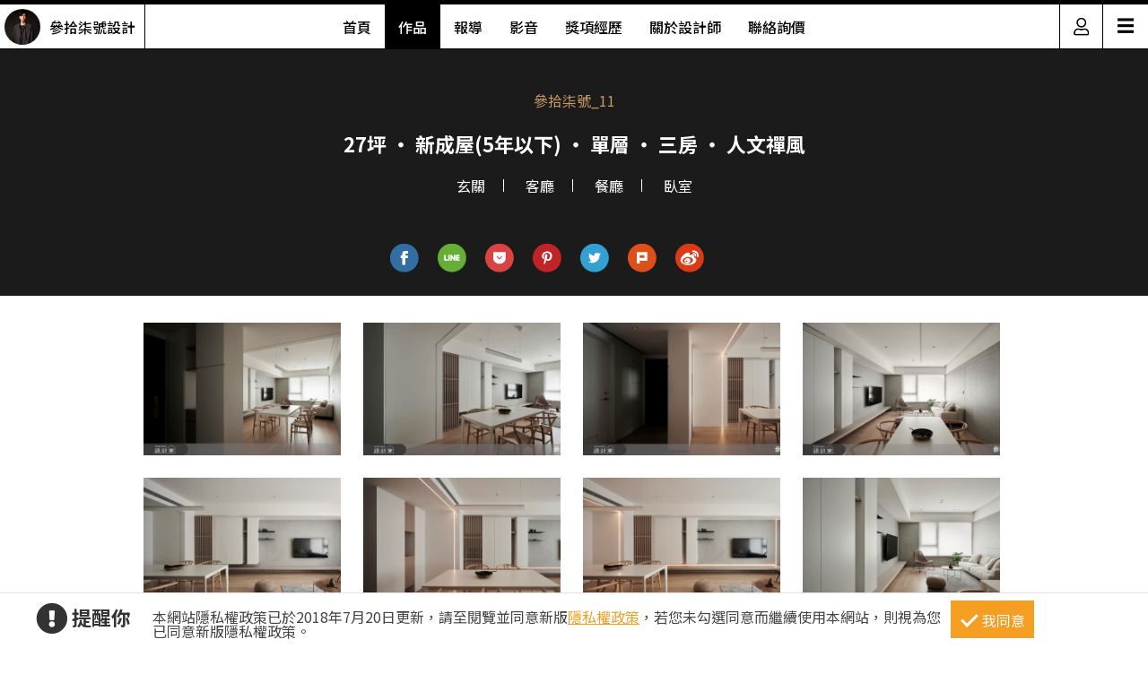

--- FILE ---
content_type: text/html; charset=utf-8
request_url: https://www.searchome.net/designercase.aspx?case=66112
body_size: 6322
content:
<!DOCTYPE html><html lang=zh-TW><head><title>參拾柒號_11_人文禪風_27坪設計案例_參拾柒號設計－設計家 Searchome</title><meta charset=utf-8><meta http-equiv=content-language content=zh-tw><meta name=keywords content=參拾柒號設計、27坪,新成屋(5年以下),單層,三房,人文禪風、玄關,客廳,餐廳,臥室><meta name=Description content="參拾柒號設計設計作品參拾柒號_11，裝潢風格為人文禪風，是一間新成屋(5年以下)，總坪數為27，格局為三房，更多參拾柒號設計設計案例作品都在設計家 Sear..."><link rel=manifest href=/manifest.json><link rel=search type=application/opensearchdescription+xml href=/opensearch.xml title="設計家 Searchome"><meta property=og:type content=website><meta property=og:site_name content="設計家 Searchome"><meta property=fb:app_id content=115916068447767><meta property=fb:pages content=179832444277><meta name=copyright content="設計家 Searchome"><meta property=og:title content="參拾柒號_11_人文禪風_27坪設計案例_參拾柒號設計－設計家 Searchome"><meta property=og:description content="參拾柒號設計設計作品參拾柒號_11，裝潢風格為人文禪風，是一間新成屋(5年以下)，總坪數為27，格局為三房，更多參拾柒號設計設計案例作品都在設計家 Searchome"><meta property=og:image content=https://searchome-aws.hmgcdn.com:443/article/doctype22/dsg159166/case66112/img_20210827161720498.jpg><meta name=viewport content="width=device-width, initial-scale=1.0"><link rel=preload href=/css/webbasewithrwdcss26.min.css as=style onload="this.onload=null;this.rel='stylesheet'"><noscript><link rel=stylesheet href=/css/webbasewithrwdcss26.min.css></noscript><link rel=dns-prefetch href=https://fonts.googleapis.com><link rel=preconnect href=https://fonts.googleapis.com crossorigin><link rel=dns-prefetch href=https://fonts.gstatic.com><link rel=preconnect href=https://fonts.gstatic.com crossorigin><link rel=preload as=style href="https://fonts.googleapis.com/css2?family=Noto+Sans+TC:wght@400;500;600;700&amp;family=Noto+Serif+TC:wght@400;500;600;700&amp;display=swap"><link rel=stylesheet href="https://fonts.googleapis.com/css2?family=Noto+Sans+TC:wght@400;500;600;700&amp;family=Noto+Serif+TC:wght@400;500;600;700&amp;display=swap" media=print onload="this.onload=null;this.removeAttribute('media')"><noscript><link rel=stylesheet href=/css/font/google/notosanstc.css></noscript><link rel=preload as=style href=/css/font-awesome/font-awesome.min.css><link rel=stylesheet href=/css/font-awesome/font-awesome.min.css media=print onload="this.onload=null;this.removeAttribute('media')"><noscript><link rel=stylesheet href=/css/font-awesome/font-awesome.min.css></noscript><link href=https://www.googletagmanager.com rel=preconnect crossorigin><link href=/images/searchome2018.ico rel="shortcut icon"><link href=/images/searchome2018.ico rel=icon><link rel=apple-touch-icon href=/images/apple-touch-icon.png><link rel=apple-touch-icon-precomposed href=/images/apple-touch-icon-precomposed.png><meta name=msvalidate.01 content=B907D67DC9A18229CCA2BCAD6E458DE7><meta property=fb:pages content=179832444277><script>(function(w,d,s,l,i){w[l]=w[l]||[];w[l].push({'gtm.start':new Date().getTime(),event:'gtm.js'});var f=d.getElementsByTagName(s)[0],j=d.createElement(s),dl=l!='dataLayer'?'&l='+l:'';j.async=true;j.src='https://www.googletagmanager.com/gtm.js?id='+i+dl;f.parentNode.insertBefore(j,f);})(window,document,'script','dataLayer','GTM-KPQQJ6R');</script><link href="/css/designerintrocss_2022.min.css?t=20260106" rel=stylesheet><link href="css/view_image_mode.css?t=20260106" rel=stylesheet><script src="/js/head.min.js?v=HiPCMQ7nmQSvfZPJnZlLZn74ON5rhlcYw5_rFAoeQhY" class=NomoveScript></script><link rel=canonical href="https://www.searchome.net/designercase.aspx?case=66112"><link rel=next href="https://www.searchome.net/designercase.aspx?case=66112&amp;page=2"><style>.container #wrapper{width:100%}.SN_rtd{max-width:960px}.privacy{position:fixed;width:100%;bottom:0;z-index:102;display:block;background-color:#fff;height:58px;outline:1px solid #e4e4e4}.privacy p{font-family:"Noto Sans TC","Microsoft JhengHei","微軟正黑體",Verdana,Geneva,sans-serif;line-height:1;font-weight:300;letter-spacing:0}.privacy a{font-family:"Noto Sans TC","Microsoft JhengHei","微軟正黑體",Verdana,Geneva,sans-serif;font-weight:300;letter-spacing:0;text-decoration:none}.privacy span{font-family:"Noto Sans TC","Microsoft JhengHei","微軟正黑體",Verdana,Geneva,sans-serif;font-weight:300;letter-spacing:0;clear:unset;width:auto;display:inline;font-size:16px;color:#fff;margin-left:0;line-height:normal}.privacy_row:after{content:"";display:block;clear:both;height:0;visibility:hidden}.privacy_wrapper{margin:0 auto;max-width:1200px}.privacy_wrapper div{float:left;position:relative}.privacy01 p{color:#333;font-size:22px;font-weight:bold;display:inline-block;margin-right:0}.privacy01 i{font-size:35px;line-height:35px;margin-right:5px}.privacy_icon{vertical-align:text-top}.privacy01{width:10%;margin-top:10px}.privacy02{width:75%}.privacy03{width:15%}.privacy_a{text-decoration:underline!important;color:#f49e22}.privacy_a:hover{color:#555}.privacy02 p{color:#444;font-size:16px;margin:10px;margin-top:18px}.privacy_btn{background-color:#f49e22;color:#fff;padding:10px 10px 8px 35px;box-sizing:border-box;text-align:center;display:block;margin-top:8px;font-size:16px;border:0}.privacy_btn:hover{background-color:#555}.privacy_btn span{position:relative}.privacy_btn i{left:-40%;top:1px;width:7px;height:15px;border:solid #fff;border-width:0 3px 3px 0;transform:rotate(45deg);display:block;position:absolute}@media(max-width:1024px){.privacy_wrapper{max-width:100%}.privacy{height:auto}.privacy01,.privacy02,.privacy03{width:100%}.privacy01{text-align:center}.privacy03{display:block;margin:0 auto .5em auto}.privacy_btn{margin:inherit;width:200px}.privacy02 p{line-height:inherit;text-align:center;margin-top:10px}}@media(max-width:876px){.privacy_btn{width:160px}}</style></head><body id=body oncopy="return addLink()" itemscope itemtype=http://schema.org/WebSite class="IsWeb IsNoHeader Is2021Layout Layout2024"><h1 class=seo>參拾柒號_11_人文禪風_27坪設計案例_參拾柒號設計－設計家 Searchome</h1><div class="privacy_row privacy"><div class=privacy_wrapper><div class=privacy01><p><i class="fa fa-exclamation-circle privacy_icon"></i></p><p>提醒你</p></div><div class=privacy02><p>本網站隱私權政策已於2018年7月20日更新，請至閱覽並同意新版<a href=/privacy.aspx target=_blank class=privacy_a>隱私權政策</a>，若您未勾選同意而繼續使用本網站，則視為您已同意新版隱私權政策。</p></div><div class=privacy03><button href=javascript:void(0); onclick=AgreeGDPR() class=privacy_btn> <span><i></i>我同意</span> </button></div></div></div><div class="container content"><div id=wrapper><div class=sidebar><div class=contact_designer><a href=javascript: onclick=toggleContactDesigner()><i class="sh_icon shi-phone"></i></a></div><div id=divContactDesigner class=contact_form><a href=javascript:void(0) onclick=toggleContactDesigner() class=btn_request_form_close><i class="fa fa-times"></i></a><p>聯絡設計師，我有裝潢需求！</p><div><a id=aMsg href="/designermsg.aspx?id=159166" onclick="addExposure(1,'ADA313 ','ContactDsg-msg','159166')"><i class="sh_icon shi-comment"></i></a><a id=aPhone href="javascript:MP_iframe_LightBox(null,'/lightbox_designerphone.aspx?id=159166',true,true,false,null,'','520px')" onclick="addExposure(1,'ADA313','ContactDsg-phone','159166')"><i class="sh_icon shi-phone"></i></a><a id=aLine style=display:none href="" onclick="addExposure(1,'ADA313','ContactDsg-line','159166')"><i class="sh_icon shi-line"></i></a></div></div><div class=quickmenu><a href="https://www.facebook.com/searchome.net/" target=_blank><i class="sh_icon shi-facebook-f"></i></a> <a href=https://www.youtube.com/user/searchomeTV target=_blank><i class="sh_icon shi-youtube"></i></a> <a href=javascript: onclick=gotoTop()><i class="sh_icon shi-arrow-up"></i></a></div></div><div class=join><div class=join_content_box><a href=javascript:void(0) onclick="CollapseMainMenu('OpenMenu_LoginPanel')" class=windows_close></a><h2>登入 / 註冊</h2><a class=btn_member href=/account/login.aspx><p>會員登入</p><i class="fa fa-sign-in" aria-hidden=true></i> </a> <a class=btn_customer href=/account/newregist.aspx><p>網友 / 設計師註冊</p><i class="fa fa-pencil-alt" aria-hidden=true></i> </a><div class=btn_register_now><a href="/reaction.aspx?type=8" class=btn_register>如何在設計家刊登作品?</a></div></div></div><div class="header header_designer"><div class=designer_pic><a href="designerintro.aspx?id=159166"><span><img src=https://searchome-aws.hmgcdn.com:443/MemberPhoto/mbr159166_1722494183.jpg></span><em>參拾柒號設計</em></a></div><nav><ul><li><a href="/designerintro.aspx?id=159166">首頁</a></li><li><a href="/designercaselist.aspx?id=159166" class=designerintro_NowMenu>作品</a></li><li><a href="/designerarticlelist.aspx?id=159166">報導</a></li><li><a href="/designervideolist.aspx?id=159166">影音</a></li><li><a href="/designerawards.aspx?id=159166">獎項經歷</a></li><li><a href="/designerabout.aspx?id=159166">關於設計師</a></li><li><a href="/designermsg.aspx?id=159166">聯絡詢價</a></li></ul></nav><div class=function><a href=javascript:void(0) class=member_icon onclick="CollapseMainMenu('OpenMenu_LoginPanel');return false"><img src=https://searchome-aws.hmgcdn.com:443/images/designerintro/icon.png></a><div id=hambger><span style=font-size:20px;cursor:pointer onclick=openNav()>&#9776;</span></div><div id=mySidenav class=sidenav><a href=javascript:void(0) class=closebtn onclick=closeNav()>&times;</a> <a href="/designerintro.aspx?id=159166">首頁</a> <a href="/designercaselist.aspx?id=159166">作品</a> <a href="/designerarticlelist.aspx?id=159166">報導</a> <a href="/designervideolist.aspx?id=159166">影音</a> <a href="/designerawards.aspx?id=159166">獎項經歷</a> <a href="/designerabout.aspx?id=159166">關於設計師</a> <a href="/designermsg.aspx?id=159166">聯絡詢價</a> <a href="https://www.searchome.net/">回設計家</a></div></div></div><section class=designercase><div class=project_collection_list><div class=project_caption><div class=project_caption_box><a href="/designercase.aspx?case=66112&amp;page=1"><span>參拾柒號_11</span></a><div style=text-align:center><div class=kv_maindiv></div></div><h4>27坪 ‧ 新成屋(5年以下) ‧ 單層 ‧ 三房 ‧ 人文禪風</h4><ul>&nbsp<li><a href='/designercase.aspx?case=66112&amp;tag=4001&amp;page=1'>玄關</a></li>&nbsp<li><a href='/designercase.aspx?case=66112&amp;tag=4002&amp;page=1'>客廳</a></li>&nbsp<li><a href='/designercase.aspx?case=66112&amp;tag=4003&amp;page=1'>餐廳</a></li>&nbsp<li><a href='/designercase.aspx?case=66112&amp;tag=4006&amp;page=1'>臥室</a></li>&nbsp</ul></div></div><div class=divsocial_media><div class=social_media><ul class=media_group><li class=media_fb><a id=a_fb target=_blank title="Share on FB" onclick="GA_Event('FB')" href="https://www.facebook.com/sharer/sharer.php?u=https%3A%2F%2Fwww.searchome.net%2Fdesignercase.aspx%3Fcase%3D66112"></a></li><li class=media_line id=li_Line><a id=a_Line target=_blank title=用LINE傳送 onclick="GA_Event('Line')" href="https://lineit.line.me/share/ui?url=https%3A%2F%2Fwww.searchome.net%2Fdesignercase.aspx%3Fcase%3D66112"></a></li><li class="media_pocket w_pocket"><a href="https://getpocket.com/edit?url=https%3A%2F%2Fwww.searchome.net%2Fdesignercase.aspx%3Fcase%3D66112" target=_blank title="Save to pocket" onclick="GA_Event('Pocket')"></a></li><li class="media_pin w_pin"><a href="https://www.pinterest.com/pin/create/button/?url=https%3A%2F%2Fwww.searchome.net%2Fdesignercase.aspx%3Fcase%3D66112&amp;media=https%3A%2F%2Fsearchome-aws.hmgcdn.com%3A443%2Farticle%2Fdoctype22%2Fdsg159166%2Fcase66112%2Fimg_20210827161720498.jpg&amp;description=%E5%8F%83%E6%8B%BE%E6%9F%92%E8%99%9F_11_%E4%BA%BA%E6%96%87%E7%A6%AA%E9%A2%A8_27%E5%9D%AA%E8%A8%AD%E8%A8%88%E6%A1%88%E4%BE%8B_%E5%8F%83%E6%8B%BE%E6%9F%92%E8%99%9F%E8%A8%AD%E8%A8%88%EF%BC%8D%E8%A8%AD%E8%A8%88%E5%AE%B6+Searchome" data-pin-do=buttonPin data-pin-config=above target=_blank title="Share on Pinterest" onclick="GA_Event('Pinterest')"></a></li><li class="media_twitter w_twitter"><a href="https://twitter.com/intent/tweet?text=%E5%8F%83%E6%8B%BE%E6%9F%92%E8%99%9F_11_%E4%BA%BA%E6%96%87%E7%A6%AA%E9%A2%A8_27%E5%9D%AA%E8%A8%AD%E8%A8%88%E6%A1%88%E4%BE%8B_%E5%8F%83%E6%8B%BE%E6%9F%92%E8%99%9F%E8%A8%AD%E8%A8%88%EF%BC%8D%E8%A8%AD%E8%A8%88%E5%AE%B6+Searchome&amp;url=https%3A%2F%2Fwww.searchome.net%2Fdesignercase.aspx%3Fcase%3D66112" target=_blank title="Share to twitter" onclick="GA_Event('Twitter')"></a></li><li class="media_plurk w_plurk"><a href="javascript:void(window.open('http://www.plurk.com/?qualifier=shares&amp;status='.concat('https%3A%2F%2Fsearchome-aws.hmgcdn.com%3A443%2Farticle%2Fdoctype22%2Fdsg159166%2Fcase66112%2Fimg_20210827161720498.jpg https%3A%2F%2Fwww.searchome.net%2Fdesignercase.aspx%3Fcase%3D66112').concat(' ').concat('(').concat('%E5%8F%83%E6%8B%BE%E6%9F%92%E8%99%9F_11_%E4%BA%BA%E6%96%87%E7%A6%AA%E9%A2%A8_27%E5%9D%AA%E8%A8%AD%E8%A8%88%E6%A1%88%E4%BE%8B_%E5%8F%83%E6%8B%BE%E6%9F%92%E8%99%9F%E8%A8%AD%E8%A8%88%EF%BC%8D%E8%A8%AD%E8%A8%88%E5%AE%B6%20Searchome').concat(')')))" title="Share to Plurk" onclick="GA_Event('Plurk')"> </a></li><li class="media_sina w_sina"><a href="http://service.weibo.com/share/share.php?url=https%3A%2F%2Fwww.searchome.net%2Fdesignercase.aspx%3Fcase%3D66112&amp;title=%E5%8F%83%E6%8B%BE%E6%9F%92%E8%99%9F_11_%E4%BA%BA%E6%96%87%E7%A6%AA%E9%A2%A8_27%E5%9D%AA%E8%A8%AD%E8%A8%88%E6%A1%88%E4%BE%8B_%E5%8F%83%E6%8B%BE%E6%9F%92%E8%99%9F%E8%A8%AD%E8%A8%88%EF%BC%8D%E8%A8%AD%E8%A8%88%E5%AE%B6+Searchome" target=_blank title="Share on sina" onclick="GA_Event('SinaWeibo')"></a></li><li class=media_open><ul class="share_more media_group clearfix" style=display:none><li class="media_pocket m_pocket"><a href="https://getpocket.com/edit?url=https%3A%2F%2Fwww.searchome.net%2Fdesignercase.aspx%3Fcase%3D66112" target=_blank title="Save to pocket" onclick="GA_Event('Pocket')"></a></li><li class="media_pin m_pin"><a href="https://www.pinterest.com/pin/create/button/?url=https%3A%2F%2Fwww.searchome.net%2Fdesignercase.aspx%3Fcase%3D66112&amp;media=https%3A%2F%2Fsearchome-aws.hmgcdn.com%3A443%2Farticle%2Fdoctype22%2Fdsg159166%2Fcase66112%2Fimg_20210827161720498.jpg&amp;description=%E5%8F%83%E6%8B%BE%E6%9F%92%E8%99%9F_11_%E4%BA%BA%E6%96%87%E7%A6%AA%E9%A2%A8_27%E5%9D%AA%E8%A8%AD%E8%A8%88%E6%A1%88%E4%BE%8B_%E5%8F%83%E6%8B%BE%E6%9F%92%E8%99%9F%E8%A8%AD%E8%A8%88%EF%BC%8D%E8%A8%AD%E8%A8%88%E5%AE%B6+Searchome" data-pin-do=buttonPin data-pin-config=above target=_blank title="Share on Pinterest" onclick="GA_Event('Pinterest')"></a></li><li class="media_twitter m_twitter"><a href="https://twitter.com/intent/tweet?text=%E5%8F%83%E6%8B%BE%E6%9F%92%E8%99%9F_11_%E4%BA%BA%E6%96%87%E7%A6%AA%E9%A2%A8_27%E5%9D%AA%E8%A8%AD%E8%A8%88%E6%A1%88%E4%BE%8B_%E5%8F%83%E6%8B%BE%E6%9F%92%E8%99%9F%E8%A8%AD%E8%A8%88%EF%BC%8D%E8%A8%AD%E8%A8%88%E5%AE%B6+Searchome&amp;url=https%3A%2F%2Fwww.searchome.net%2Fdesignercase.aspx%3Fcase%3D66112" target=_blank title="Share to twitter" onclick="GA_Event('Twitter')"></a></li><li class="media_plurk m_plurk"><a href="javascript:void(window.open('http://www.plurk.com/?qualifier=shares&amp;status='.concat('https%3A%2F%2Fsearchome-aws.hmgcdn.com%3A443%2Farticle%2Fdoctype22%2Fdsg159166%2Fcase66112%2Fimg_20210827161720498.jpg https%3A%2F%2Fwww.searchome.net%2Fdesignercase.aspx%3Fcase%3D66112').concat(' ').concat('(').concat('%E5%8F%83%E6%8B%BE%E6%9F%92%E8%99%9F_11_%E4%BA%BA%E6%96%87%E7%A6%AA%E9%A2%A8_27%E5%9D%AA%E8%A8%AD%E8%A8%88%E6%A1%88%E4%BE%8B_%E5%8F%83%E6%8B%BE%E6%9F%92%E8%99%9F%E8%A8%AD%E8%A8%88%EF%BC%8D%E8%A8%AD%E8%A8%88%E5%AE%B6%20Searchome').concat(')')))" title="Share to Plurk" onclick="GA_Event('Plurk')"> </a></li><li class="media_sina m_sina"><a href="http://service.weibo.com/share/share.php?url=https%3A%2F%2Fwww.searchome.net%2Fdesignercase.aspx%3Fcase%3D66112&amp;title=%E5%8F%83%E6%8B%BE%E6%9F%92%E8%99%9F_11_%E4%BA%BA%E6%96%87%E7%A6%AA%E9%A2%A8_27%E5%9D%AA%E8%A8%AD%E8%A8%88%E6%A1%88%E4%BE%8B_%E5%8F%83%E6%8B%BE%E6%9F%92%E8%99%9F%E8%A8%AD%E8%A8%88%EF%BC%8D%E8%A8%AD%E8%A8%88%E5%AE%B6+Searchome" target=_blank title="Share on sina" onclick="GA_Event('SinaWeibo')"></a></li></ul></li></ul></div></div><div class=project_item_list><ul><li><a href="/photo.aspx?id=405872"><img src=https://searchome-aws.hmgcdn.com//article/doctype22/dsg159166/case66112/img_20210827161715189.jpg></a></li><li><a href="/photo.aspx?id=405873"><img src=https://searchome-aws.hmgcdn.com//article/doctype22/dsg159166/case66112/img_20210827161720498.jpg></a></li><li><a href="/photo.aspx?id=405874"><img src=https://searchome-aws.hmgcdn.com//article/doctype22/dsg159166/case66112/img_20210827161725017.jpg></a></li><li><a href="/photo.aspx?id=405875"><img src=https://searchome-aws.hmgcdn.com//article/doctype22/dsg159166/case66112/img_20210827161730803.jpg></a></li><li><a href="/photo.aspx?id=405876"><img src=https://searchome-aws.hmgcdn.com//article/doctype22/dsg159166/case66112/img_20210827161736651.jpg></a></li><li><a href="/photo.aspx?id=405877"><img src=https://searchome-aws.hmgcdn.com//article/doctype22/dsg159166/case66112/img_20210827161741549.jpg></a></li><li><a href="/photo.aspx?id=405878"><img src=https://searchome-aws.hmgcdn.com//article/doctype22/dsg159166/case66112/img_20210827161745797.jpg></a></li><li><a href="/photo.aspx?id=405879"><img src=https://searchome-aws.hmgcdn.com//article/doctype22/dsg159166/case66112/img_20210827161751313.jpg></a></li><li><a href="/photo.aspx?id=405880"><img src=https://searchome-aws.hmgcdn.com//article/doctype22/dsg159166/case66112/img_20210827161758806.jpg></a></li><li><a href="/photo.aspx?id=405881"><img src=https://searchome-aws.hmgcdn.com//article/doctype22/dsg159166/case66112/img_20210827161805735.jpg></a></li><li><a href="/photo.aspx?id=405882"><img src=https://searchome-aws.hmgcdn.com//article/doctype22/dsg159166/case66112/img_20210827161812920.jpg></a></li><li><a href="/photo.aspx?id=405883"><img src=https://searchome-aws.hmgcdn.com//article/doctype22/dsg159166/case66112/img_20210827161818591.jpg></a></li><li><a href="/photo.aspx?id=405884"><img src=https://searchome-aws.hmgcdn.com//article/doctype22/dsg159166/case66112/img_20210827161825049.jpg></a></li><li><a href="/photo.aspx?id=405885"><img src=https://searchome-aws.hmgcdn.com//article/doctype22/dsg159166/case66112/img_20210827161829415.jpg></a></li><li><a href="/photo.aspx?id=405886"><img src=https://searchome-aws.hmgcdn.com//article/doctype22/dsg159166/case66112/img_20210827161834661.jpg></a></li><li><a href="/photo.aspx?id=405887"><img src=https://searchome-aws.hmgcdn.com//article/doctype22/dsg159166/case66112/img_20210827161841419.jpg></a></li></ul></div></div><span class=page_view_inner> <a disabled class=page_view_icon>&lt;&lt;</a><span class=currentNum>1</span><a href='/designercase.aspx?case=66112&amp;page=2'>2</a><a class=page_view_icon href="https://www.searchome.net/designercase.aspx?case=66112&amp;page=2" target=_self>&gt;&gt;</a><span class=page_allResult>每頁 16 筆，共 22 筆資料</span> </span></section></div></div><footer><div class=footer_bar><div class=about><label class=footer_title>關於設計家</label><ul><li><a href=/about.aspx target=_self>關於設計家</a></li><li><a href=/copyright.aspx target=_self>著作權聲明</a></li><li><a href=/privacy.aspx target=_self>隱私權聲明</a></li><li><a href=/reaction.aspx target=_self>聯絡我們</a></li><li><a href="/reaction.aspx?type=8" target=_self>企業合作</a></li><li><a href="/solution.aspx?type=35" target=_self>媒體中心</a></li></ul></div><div class=recommend><label class=footer_title>設計家推薦</label><ul><li><a href="/event/searchomeapp/" target=_blank>APP下載</a></li><li><a href=/desingerevent/event.aspx target=_blank>配對快易通</a></li><li><a href="/solution.aspx?type=37" target=_blank>keyee有質生活</a></li><li><a href=https://www.facebook.com/groups/wajahouseplay target=_blank title=收納改造研究室>收納改造研究室</a></li><li><a href=https://www.facebook.com/groups/diydecolab target=_blank title="裝潢DIY社團&lt;">裝潢DIY社團</a></li></ul></div><div class=sitemap><label class=footer_title>設計家網站地圖</label><ul><li><a href="/" target=_self>設計家首頁</a></li><li><a href=/experts.aspx target=_self>找設計師</a></li><li><a href=/library.aspx target=_self>找圖片</a></li><li><a href="/solution.aspx?page=1" target=_self>找文章</a></li><li><a href=/products.aspx target=_self>找產品</a></li><li><a href=/videolist.aspx target=_self>找影片</a></li><li><a href="/tv/" target=_self>設計家TV</a></li><li><a href=/topdesigners.aspx target=_self>人氣設計師</a></li><li><a href="/topiclist.aspx?page=1" target=_self>熱門主題</a></li><li><a href=/wikientry.aspx target=_self>裝潢維基百科</a></li></ul></div><div class=media_social><label class=footer_title>追蹤設計家</label><ul><li><a href=https://www.facebook.com/searchome.net target=_blank title=設計家FB粉絲團>FACEBOOK</a></li><li><a href=https://line.me/R/ti/p/@tql6797u target=_blank title=設計家Line>LINE</a></li><li><a href="https://www.instagram.com/searchome_tw/" target=_blank title=設計家IG>INSTAGRAM</a></li><li><a href=https://www.threads.net/@searchome_tw target=_blank title=設計家Threads>Threads</a></li><li><a href=https://www.youtube.com/user/searchomeTV target=_blank title=設計家Youtube>YOUTUBE</a></li><li><a href=https://www.tiktok.com/@searchome target=_blank title=設計家TikTok>TIKTOK</a></li><li><a href=https://www.xiaohongshu.com/user/profile/5cb6e3b3000000001000db81 target=_blank title=小紅書>小紅書</a></li><li><a href="https://www.pinterest.com/searchome/" target=_blank title=設計家Pinterest>PINTEREST</a></li><li><a href=https://twitter.com/searchome_net target=_blank title=設計家Twitter>TWITTER</a></li><li><a href=/rsspage.aspx target=_self title=設計家RSS>RSS</a></li></ul><ul></ul></div></div><div class=copyright>Copyright © 2008-2026 設計家 All Rights Reserved.</div></footer><div id=MainblackOverlay></div><div class=loading-bro><span>Loading</span><svg id=load x=0px y=0px viewBox="0 0 150 150"><circle id=loading-inner cx=75 cy=75 r=60 /></svg></div><script>var nopicture="https://searchome-aws.hmgcdn.com:443/images/nopicture_1200x800.jpg",Host="https://www.searchome.net/",CDNHost="https://searchome-aws.hmgcdn.com/",CDNHost2="https://searchome.hmgcdn.com/",loginUrl=Host+"/account/login.aspx";</script><noscript><iframe src="https://www.googletagmanager.com/ns.html?id=GTM-KPQQJ6R" height=0 width=0 style=display:none;visibility:hidden></iframe></noscript><script defer src=https://www.gstatic.com/firebasejs/10.7.2/firebase-app-compat.js></script><script defer src=https://www.gstatic.com/firebasejs/10.7.2/firebase-messaging-compat.js></script><script src="/js/webbasejs.min.js?v=wKJ65SuPfODsDa4GDNj2T9bvsMp9HoPlvOYnM2VLzlk"></script><script>function AgreeGDPR(){location.reload()}SH_DocumentReady(function(){$("body").addClass("HasPrivacy")});$(window).scroll(function(){$(this).scrollTop()>0?$(".HasPrivacy").length>0?($(".privacy").hide(),$("body").removeClass("HasPrivacy")):$(".HasCustomScroll").length<=0&&(window.scrollTo(0,1),$("body").addClass("HasCustomScroll")):($(".privacy").show(),$("body").addClass("HasPrivacy"),$("body").removeClass("HasCustomScroll"))});</script><script>function toggleContactDesigner_change(n){Number(n)>0&&(swapContainer("divContactDesigner","ContactDesigner"+n.toString()),$("#divContactDesigner").css("display")=="none"?addExposure(1,"ADA313","ContactDsg-close",n):setSocialVisible(!1))}function toggleContactDesigner(){iDesigner>0&&(swapContainer("divContactDesigner","ContactDesigner159166"),$("#divContactDesigner").css("display")=="none"?addExposure(1,"ADA313","ContactDsg-close",iDesigner):setSocialVisible(!1))}function setContactDesignerVisible(n){iDesigner>0&&(n||addExposure(1,"ADA313","ContactDsg-close",iDesigner),setContainerVisible("divContactDesigner","ContactDesigner159166",n))}var iDesigner=159166;$(function(){setContainerByCookie("divContactDesigner","ContactDesigner159166")});</script><script>function toggleQuickMenu(){$(this).scrollTop()>1?$sidebar.fadeIn():$sidebar.fadeOut()}var $sidebar=$(".sidebar");$(window).scroll(function(){toggleQuickMenu()});SH_DocumentReady(function(){toggleQuickMenu()});</script><script>function openNav(){$(".function").addClass("openNav")}function closeNav(){$(".function").removeClass("openNav")};</script><script>function GA_Event(n){GA_EventTracking("SharedButton","click",n)};</script><script defer src="/js/firebasejs/init-firebase.js?t=20260106"></script><script defer src="https://static.cloudflareinsights.com/beacon.min.js/vcd15cbe7772f49c399c6a5babf22c1241717689176015" integrity="sha512-ZpsOmlRQV6y907TI0dKBHq9Md29nnaEIPlkf84rnaERnq6zvWvPUqr2ft8M1aS28oN72PdrCzSjY4U6VaAw1EQ==" data-cf-beacon='{"version":"2024.11.0","token":"3c27e092653943039c2f9557d7e46ee1","r":1,"server_timing":{"name":{"cfCacheStatus":true,"cfEdge":true,"cfExtPri":true,"cfL4":true,"cfOrigin":true,"cfSpeedBrain":true},"location_startswith":null}}' crossorigin="anonymous"></script>
</body></html>